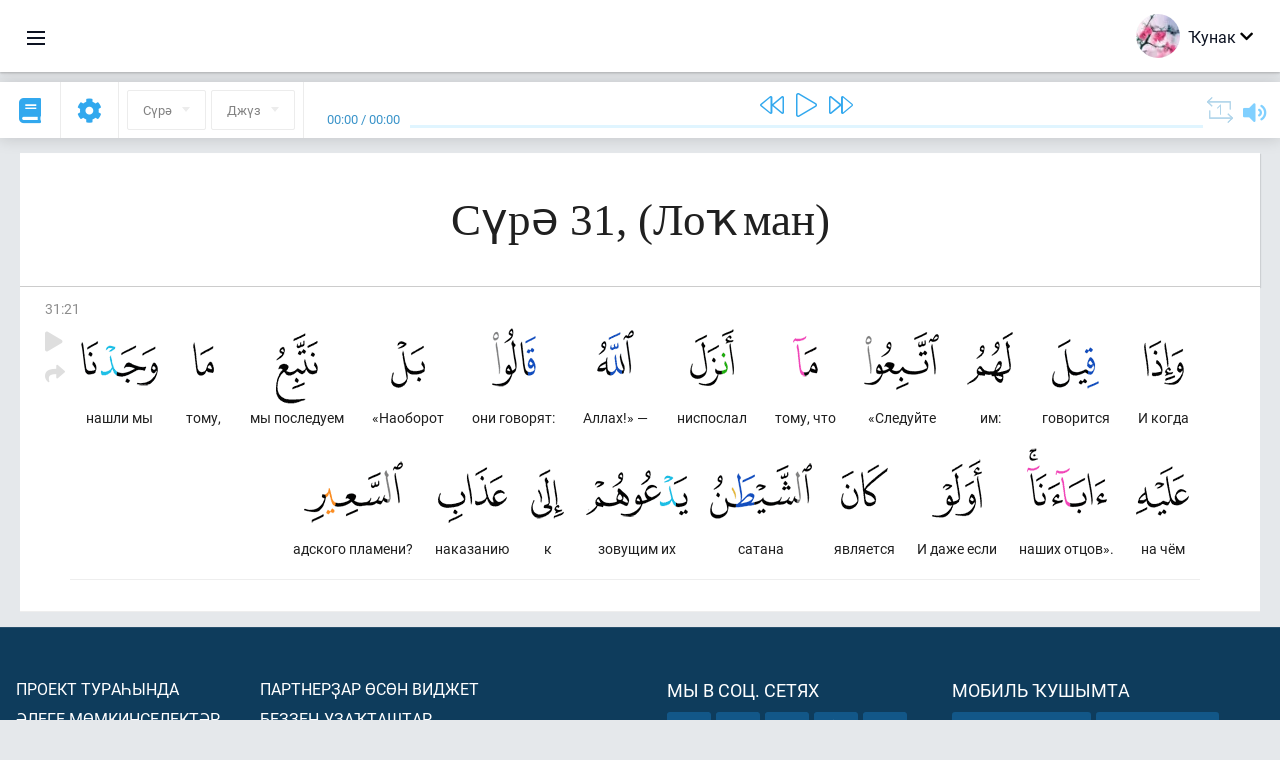

--- FILE ---
content_type: text/html; charset=UTF-8
request_url: https://ba.quranacademy.org/quran/31:21
body_size: 7903
content:
<!DOCTYPE html>
<html lang="ba" dir="ltr">
  <head>
    <meta charset="utf-8">
    <title>Сура 31  (Лоҡман). Читать и слушать Коран · Академия Корана</title>
    <meta name="description" content="Читать и слушать Коран: Арабский, перевод, перевод по словам и толкование (тафсир). Сура 31  (Лоҡман). Доступные переводы: .">

    <meta name="keywords" content="Уҡырға, Слушать, Коран, quran.surah, quran.ayah, Лоҡман,">

    <meta http-equiv="X-UA-Compatible" content="IE=edge">
    <meta name="viewport" content="width=device-width, initial-scale=1, user-scalable=no">


<script>
    window.Loader = new function () {
        var self = this

        this.onFullLoadFirstCallbacks = [];
        this.onFullLoadCallbacks = [];

        this.isLoaded = false;

        this.loadedStylesheets = [];

        function runCallbacks(callbacks) {
            var errors = [];

            callbacks.map(function (callback) {
                try {
                    callback();
                } catch (e) {
                    errors.push(e);
                }
            });

            return errors
        }

        this.onFullLoad = function(callback) {
            if (this.isLoaded) {
                callback();
            } else {
                this.onFullLoadCallbacks.push(callback);
            }
        };

        this.onFullLoadFirst = function(callback) {
            if (this.isLoaded) {
                callback();
            } else {
                this.onFullLoadFirstCallbacks.push(callback);
            }
        };

        this.loaded = function () {
            const firstCallbackErrors = runCallbacks(this.onFullLoadFirstCallbacks);
            const callbackErrors = runCallbacks(this.onFullLoadCallbacks);

            this.isLoaded = true;

            firstCallbackErrors.map(function (e) {
                throw e;
            });

            callbackErrors.map(function (e) {
                throw e;
            });
        };
    };
</script><link rel="shortcut icon" href="/favicons/favicon.ico" type="image/x-icon">
<link rel="icon" type="image/png" href="/favicons/favicon-32x32.png" sizes="32x32">
<link rel="icon" type="image/png" href="/favicons/android-chrome-192x192.png" sizes="192x192">
<link rel="icon" type="image/png" href="/favicons/favicon-96x96.png" sizes="96x96">
<link rel="icon" type="image/png" href="/favicons/favicon-16x16.png" sizes="16x16">
<link rel="apple-touch-icon" sizes="57x57" href="/favicons/apple-touch-icon-57x57.png">
<link rel="apple-touch-icon" sizes="60x60" href="/favicons/apple-touch-icon-60x60.png">
<link rel="apple-touch-icon" sizes="72x72" href="/favicons/apple-touch-icon-72x72.png">
<link rel="apple-touch-icon" sizes="76x76" href="/favicons/apple-touch-icon-76x76.png">
<link rel="apple-touch-icon" sizes="114x114" href="/favicons/apple-touch-icon-114x114.png">
<link rel="apple-touch-icon" sizes="120x120" href="/favicons/apple-touch-icon-120x120.png">
<link rel="apple-touch-icon" sizes="144x144" href="/favicons/apple-touch-icon-144x144.png">
<link rel="apple-touch-icon" sizes="152x152" href="/favicons/apple-touch-icon-152x152.png">
<link rel="apple-touch-icon" sizes="180x180" href="/favicons/apple-touch-icon-180x180.png">
<link rel="manifest" href="/favicons/manifest.json">
<meta name="msapplication-TileColor" content="#5e1596">
<meta name="msapplication-TileImage" content="/favicons/mstile-144x144.png">
<meta name="msapplication-config" content="/favicons/browserconfig.xml">
<meta name="theme-color" content="#ffffff"><link rel="stylesheet" href="https://use.typekit.net/srz0rtf.css">

<link href="/compiled/browser/app.6a5c3dc06d11913ad7bb.css" rel="stylesheet" type="text/css" />
<script type="application/ld+json">
{
  "@context" : "http://schema.org",
  "@type" : "Organization",
  "name" : "Академия Корана",
  "url" : "https://ba.quranacademy.org",
  "description": "Ҡөрьән Академияһында һеҙ Ҡөрьәнде һәм ғәрәп телен теләгән кимәлдән аңлап өйрәнә, һәм шулай уҡ Һуңғы Китаптың төп өлөштәре тураһында бар яҡлы белемдәр ала алаһығыҙ.",
  "sameAs" : [
    "https://www.facebook.com/quranacademy",
    "https://twitter.com/quranacademy",
    "https://plus.google.com/u/0/+HolyQuranAcademy",
    "https://www.instagram.com/holyquranacademy",
    "https://www.youtube.com/holyquranacademy",
    "https://www.linkedin.com/company/quranacademy",
    "https://www.pinterest.com/holyquranworld",
    "https://soundcloud.com/quranacademy",
    "https://quranacademy.tumblr.com",
    "https://github.com/quranacademy",
    "https://vk.com/quranacademy",
    "https://medium.com/@quranacademy",
    "https://ok.ru/quranacademy",
    "https://telegram.me/quranacademy",
    "https://www.flickr.com/photos/quranacademy",
    "https://vk.com/holyquranworld"
  ]
}
</script>


<meta name="dmca-site-verification" content="d1V1QndOSDZBWHBwMHR6ckpCNGxVY3NyT3l1YkhFdklwZjgyQzB1ZkpDVT01" />



  </head>
  <body class="ltr-mode"><div id="react-module-697035b6e5ddb" class=" react-module-header"></div>
            <script>
                Loader.onFullLoadFirst(function () {
                    mountReactComponent('react-module-697035b6e5ddb', 'header', {"navigationMenuActiveItemCode":"quran","encyclopediaAvailable":false,"str":{"adminPanel":"\u0418\u0434\u0430\u0440\u0430 \u0438\u0442\u0435\u04af\u0441\u0435 \u043f\u0430\u043d\u0435\u043b\u0435","bookmarks":"\u0417\u0430\u043a\u043b\u0430\u0434\u043a\u0438","encyclopedia":"\u042d\u043d\u0446\u0438\u043a\u043b\u043e\u043f\u0435\u0434\u0438\u044f","guest":"\u04a0\u0443\u043d\u0430\u043a","help":"\u041f\u043e\u043c\u043e\u0449\u044c","interactiveLessons":"\u0418\u043d\u0442\u0435\u0440\u0430\u043a\u0442\u0438\u0432 \u0434\u04d9\u0440\u0435\u0441\u0442\u04d9\u0440","logIn":"\u041a\u0435\u0440\u0435\u0440\u0433\u04d9","logOut":"\u0421\u044b\u0493\u044b\u0440\u0493\u0430","memorization":"\u0417\u0430\u0443\u0447\u0438\u0432\u0430\u043d\u0438\u0435 \u041a\u043e\u0440\u0430\u043d\u0430","profile":"\u041f\u0440\u043e\u0444\u0438\u043b\u044c","quran":"\u041a\u043e\u0440\u0430\u043d","settings":"\u041a\u04e9\u0439\u043b\u04d9\u04af\u0499\u04d9\u0440","siteSections":"\u0420\u0430\u0437\u0434\u0435\u043b\u044b \u0441\u0430\u0439\u0442\u0430"},"urls":{"adminPanel":"https:\/\/ba.quranacademy.org\/admin","encyclopedia":"https:\/\/ba.quranacademy.org\/encyclopedia","helpCenter":"https:\/\/ba.quranacademy.org\/help","interactiveLessons":"https:\/\/ba.quranacademy.org\/courses","login":"https:\/\/ba.quranacademy.org\/login","memorization":"https:\/\/ba.quranacademy.org\/memorization","profile":"https:\/\/ba.quranacademy.org\/profile","quran":"https:\/\/ba.quranacademy.org\/quran","settings":"https:\/\/ba.quranacademy.org\/profile\/settings\/personal-information"}}, 'render', true)
                });
            </script>
        
    <div id="content">
<div class="page-container"><div id="react-module-697035b6e4425" class=" react-module-quran"></div>
            <script>
                Loader.onFullLoadFirst(function () {
                    mountReactComponent('react-module-697035b6e4425', 'quran', {"displayMode":"ayah","currentSuraNum":31,"currentSura":{"id":31,"basmala":true,"type_id":1,"ayats_count":34,"juz_num":21,"juz_page":9,"hizb_num":41,"hizb_page":9,"rub_num":164,"ayat_begin_id":3470,"ayat_end_id":3503,"number":31,"arabic_name":"\u0644\u0642\u0645\u0627\u0646","text":{"id":477,"name":"\u041b\u043e\u04a1\u043c\u0430\u043d","sura_id":31,"language_id":43,"transliteration":"","about_markdown":"","about_html":""}},"basmalaAyat":{"id":1,"surahNumber":1,"juzNumber":1,"number":1,"sajdah":false,"wordGroups":[{"id":1896516,"ayahId":1,"surahNumber":1,"ayahNumber":1,"index":0,"text":"\u0421 \u0438\u043c\u0435\u043d\u0435\u043c","words":[{"id":1,"surahNumber":1,"ayahNumber":1,"order":1,"hasOwnImage":true,"imageWidth":88,"imageHeight":100,"text":"\u0421 \u0438\u043c\u0435\u043d\u0435\u043c"}],"isLastWordGroupOfAyah":false},{"id":1896517,"ayahId":1,"surahNumber":1,"ayahNumber":1,"index":1,"text":"\u0410\u043b\u043b\u0430\u0445\u0430,","words":[{"id":2,"surahNumber":1,"ayahNumber":1,"order":2,"hasOwnImage":true,"imageWidth":40,"imageHeight":100,"text":"\u0410\u043b\u043b\u0430\u0445\u0430,"}],"isLastWordGroupOfAyah":false},{"id":1896518,"ayahId":1,"surahNumber":1,"ayahNumber":1,"index":2,"text":"\u041c\u0438\u043b\u043e\u0441\u0442\u0438\u0432\u043e\u0433\u043e,","words":[{"id":3,"surahNumber":1,"ayahNumber":1,"order":3,"hasOwnImage":true,"imageWidth":131,"imageHeight":100,"text":"\u041c\u0438\u043b\u043e\u0441\u0442\u0438\u0432\u043e\u0433\u043e,"}],"isLastWordGroupOfAyah":false},{"id":1896519,"ayahId":1,"surahNumber":1,"ayahNumber":1,"index":3,"text":"\u041c\u0438\u043b\u043e\u0441\u0435\u0440\u0434\u043d\u043e\u0433\u043e!","words":[{"id":4,"surahNumber":1,"ayahNumber":1,"order":4,"hasOwnImage":true,"imageWidth":92,"imageHeight":100,"text":"\u041c\u0438\u043b\u043e\u0441\u0435\u0440\u0434\u043d\u043e\u0433\u043e!"}],"isLastWordGroupOfAyah":true}]},"ayats":[{"id":3490,"surahNumber":31,"juzNumber":21,"number":21,"sajdah":false,"wordGroups":[{"id":4326894,"ayahId":3490,"surahNumber":31,"ayahNumber":21,"index":0,"text":"\u0418 \u043a\u043e\u0433\u0434\u0430","words":[{"id":53105,"surahNumber":31,"ayahNumber":21,"order":1,"hasOwnImage":true,"imageWidth":40,"imageHeight":100,"text":"\u0418 \u043a\u043e\u0433\u0434\u0430"}],"isLastWordGroupOfAyah":false},{"id":4326895,"ayahId":3490,"surahNumber":31,"ayahNumber":21,"index":1,"text":"\u0433\u043e\u0432\u043e\u0440\u0438\u0442\u0441\u044f","words":[{"id":53106,"surahNumber":31,"ayahNumber":21,"order":2,"hasOwnImage":true,"imageWidth":47,"imageHeight":100,"text":"\u0433\u043e\u0432\u043e\u0440\u0438\u0442\u0441\u044f"}],"isLastWordGroupOfAyah":false},{"id":4326896,"ayahId":3490,"surahNumber":31,"ayahNumber":21,"index":2,"text":"\u0438\u043c:","words":[{"id":53107,"surahNumber":31,"ayahNumber":21,"order":3,"hasOwnImage":true,"imageWidth":46,"imageHeight":100,"text":"\u0438\u043c:"}],"isLastWordGroupOfAyah":false},{"id":4326897,"ayahId":3490,"surahNumber":31,"ayahNumber":21,"index":3,"text":"\u00ab\u0421\u043b\u0435\u0434\u0443\u0439\u0442\u0435","words":[{"id":53108,"surahNumber":31,"ayahNumber":21,"order":4,"hasOwnImage":true,"imageWidth":75,"imageHeight":100,"text":"\u00ab\u0421\u043b\u0435\u0434\u0443\u0439\u0442\u0435"}],"isLastWordGroupOfAyah":false},{"id":4326898,"ayahId":3490,"surahNumber":31,"ayahNumber":21,"index":4,"text":"\u0442\u043e\u043c\u0443, \u0447\u0442\u043e","words":[{"id":53109,"surahNumber":31,"ayahNumber":21,"order":5,"hasOwnImage":true,"imageWidth":25,"imageHeight":100,"text":"\u0442\u043e\u043c\u0443, \u0447\u0442\u043e"}],"isLastWordGroupOfAyah":false},{"id":4326899,"ayahId":3490,"surahNumber":31,"ayahNumber":21,"index":5,"text":"\u043d\u0438\u0441\u043f\u043e\u0441\u043b\u0430\u043b","words":[{"id":53110,"surahNumber":31,"ayahNumber":21,"order":6,"hasOwnImage":true,"imageWidth":44,"imageHeight":100,"text":"\u043d\u0438\u0441\u043f\u043e\u0441\u043b\u0430\u043b"}],"isLastWordGroupOfAyah":false},{"id":4326900,"ayahId":3490,"surahNumber":31,"ayahNumber":21,"index":6,"text":"\u0410\u043b\u043b\u0430\u0445!\u00bb \u2014","words":[{"id":53111,"surahNumber":31,"ayahNumber":21,"order":7,"hasOwnImage":true,"imageWidth":37,"imageHeight":100,"text":"\u0410\u043b\u043b\u0430\u0445!\u00bb \u2014"}],"isLastWordGroupOfAyah":false},{"id":4326901,"ayahId":3490,"surahNumber":31,"ayahNumber":21,"index":7,"text":"\u043e\u043d\u0438 \u0433\u043e\u0432\u043e\u0440\u044f\u0442:","words":[{"id":53112,"surahNumber":31,"ayahNumber":21,"order":8,"hasOwnImage":true,"imageWidth":44,"imageHeight":100,"text":"\u043e\u043d\u0438 \u0433\u043e\u0432\u043e\u0440\u044f\u0442:"}],"isLastWordGroupOfAyah":false},{"id":4326902,"ayahId":3490,"surahNumber":31,"ayahNumber":21,"index":8,"text":"\u00ab\u041d\u0430\u043e\u0431\u043e\u0440\u043e\u0442","words":[{"id":53113,"surahNumber":31,"ayahNumber":21,"order":9,"hasOwnImage":true,"imageWidth":34,"imageHeight":100,"text":"\u00ab\u041d\u0430\u043e\u0431\u043e\u0440\u043e\u0442"}],"isLastWordGroupOfAyah":false},{"id":4326903,"ayahId":3490,"surahNumber":31,"ayahNumber":21,"index":9,"text":"\u043c\u044b \u043f\u043e\u0441\u043b\u0435\u0434\u0443\u0435\u043c","words":[{"id":53114,"surahNumber":31,"ayahNumber":21,"order":10,"hasOwnImage":true,"imageWidth":42,"imageHeight":100,"text":"\u043c\u044b \u043f\u043e\u0441\u043b\u0435\u0434\u0443\u0435\u043c"}],"isLastWordGroupOfAyah":false},{"id":4326904,"ayahId":3490,"surahNumber":31,"ayahNumber":21,"index":10,"text":"\u0442\u043e\u043c\u0443,","words":[{"id":53115,"surahNumber":31,"ayahNumber":21,"order":11,"hasOwnImage":true,"imageWidth":21,"imageHeight":100,"text":"\u0442\u043e\u043c\u0443,"}],"isLastWordGroupOfAyah":false},{"id":4326905,"ayahId":3490,"surahNumber":31,"ayahNumber":21,"index":11,"text":"\u043d\u0430\u0448\u043b\u0438 \u043c\u044b","words":[{"id":53116,"surahNumber":31,"ayahNumber":21,"order":12,"hasOwnImage":true,"imageWidth":77,"imageHeight":100,"text":"\u043d\u0430\u0448\u043b\u0438 \u043c\u044b"}],"isLastWordGroupOfAyah":false},{"id":4326906,"ayahId":3490,"surahNumber":31,"ayahNumber":21,"index":12,"text":"\u043d\u0430 \u0447\u0451\u043c","words":[{"id":53117,"surahNumber":31,"ayahNumber":21,"order":13,"hasOwnImage":true,"imageWidth":53,"imageHeight":100,"text":"\u043d\u0430 \u0447\u0451\u043c"}],"isLastWordGroupOfAyah":false},{"id":4326907,"ayahId":3490,"surahNumber":31,"ayahNumber":21,"index":13,"text":"\u043d\u0430\u0448\u0438\u0445 \u043e\u0442\u0446\u043e\u0432\u00bb.","words":[{"id":53118,"surahNumber":31,"ayahNumber":21,"order":14,"hasOwnImage":true,"imageWidth":80,"imageHeight":100,"text":"\u043d\u0430\u0448\u0438\u0445 \u043e\u0442\u0446\u043e\u0432\u00bb."}],"isLastWordGroupOfAyah":false},{"id":4326908,"ayahId":3490,"surahNumber":31,"ayahNumber":21,"index":14,"text":"\u0418 \u0434\u0430\u0436\u0435 \u0435\u0441\u043b\u0438","words":[{"id":53119,"surahNumber":31,"ayahNumber":21,"order":15,"hasOwnImage":true,"imageWidth":50,"imageHeight":100,"text":"\u0418 \u0434\u0430\u0436\u0435 \u0435\u0441\u043b\u0438"}],"isLastWordGroupOfAyah":false},{"id":4326909,"ayahId":3490,"surahNumber":31,"ayahNumber":21,"index":15,"text":"\u044f\u0432\u043b\u044f\u0435\u0442\u0441\u044f","words":[{"id":53120,"surahNumber":31,"ayahNumber":21,"order":16,"hasOwnImage":true,"imageWidth":47,"imageHeight":100,"text":"\u044f\u0432\u043b\u044f\u0435\u0442\u0441\u044f"}],"isLastWordGroupOfAyah":false},{"id":4326910,"ayahId":3490,"surahNumber":31,"ayahNumber":21,"index":16,"text":"\u0441\u0430\u0442\u0430\u043d\u0430","words":[{"id":53121,"surahNumber":31,"ayahNumber":21,"order":17,"hasOwnImage":true,"imageWidth":102,"imageHeight":100,"text":"\u0441\u0430\u0442\u0430\u043d\u0430"}],"isLastWordGroupOfAyah":false},{"id":4326911,"ayahId":3490,"surahNumber":31,"ayahNumber":21,"index":17,"text":"\u0437\u043e\u0432\u0443\u0449\u0438\u043c \u0438\u0445","words":[{"id":53122,"surahNumber":31,"ayahNumber":21,"order":18,"hasOwnImage":true,"imageWidth":102,"imageHeight":100,"text":"\u0437\u043e\u0432\u0443\u0449\u0438\u043c \u0438\u0445"}],"isLastWordGroupOfAyah":false},{"id":4326912,"ayahId":3490,"surahNumber":31,"ayahNumber":21,"index":18,"text":"\u043a","words":[{"id":53123,"surahNumber":31,"ayahNumber":21,"order":19,"hasOwnImage":true,"imageWidth":33,"imageHeight":100,"text":"\u043a"}],"isLastWordGroupOfAyah":false},{"id":4326913,"ayahId":3490,"surahNumber":31,"ayahNumber":21,"index":19,"text":"\u043d\u0430\u043a\u0430\u0437\u0430\u043d\u0438\u044e","words":[{"id":53124,"surahNumber":31,"ayahNumber":21,"order":20,"hasOwnImage":true,"imageWidth":69,"imageHeight":100,"text":"\u043d\u0430\u043a\u0430\u0437\u0430\u043d\u0438\u044e"}],"isLastWordGroupOfAyah":false},{"id":4326914,"ayahId":3490,"surahNumber":31,"ayahNumber":21,"index":20,"text":"\u0430\u0434\u0441\u043a\u043e\u0433\u043e \u043f\u043b\u0430\u043c\u0435\u043d\u0438?","words":[{"id":53125,"surahNumber":31,"ayahNumber":21,"order":21,"hasOwnImage":true,"imageWidth":99,"imageHeight":100,"text":"\u0430\u0434\u0441\u043a\u043e\u0433\u043e \u043f\u043b\u0430\u043c\u0435\u043d\u0438?"}],"isLastWordGroupOfAyah":true}]}],"bookmarks":[],"currentJuzNum":21,"pageCount":null,"currentPage":null,"ayatsPerPage":null,"mushafPageNumber":413,"customTranslationIds":null,"currentRecitation":{"urlMask":"https:\/\/quran-audio.quranacademy.org\/by-ayah\/Mishari_Rashid_Al-Afasy_128kbps\/{sura}\/{ayat}.mp3","padZeros":true},"str":{"autoScrollDuringPlayback":"\u0410\u0432\u0442\u043e\u0441\u043a\u0440\u043e\u043b\u043b \u043f\u0440\u0438 \u0432\u043e\u0441\u043f\u0440\u043e\u0438\u0437\u0432\u0435\u0434\u0435\u043d\u0438\u0438","ayat":"\u0410\u044f\u0442","commonSettings":"\u041e\u0431\u0449\u0438\u0435","continuousReading":"\u0422\u0443\u04a1\u0442\u0430\u043b\u044b\u0448\u04bb\u044b\u0499 \u0443\u04a1\u044b\u0443","copiedToClipboard":"\u0421\u0441\u044b\u043b\u043a\u0430 \u0441\u043a\u043e\u043f\u0438\u0440\u043e\u0432\u0430\u043d\u0430 \u0432 \u0431\u0443\u0444\u0435\u0440 \u043e\u0431\u043c\u0435\u043d\u0430","error":"\u0425\u0430\u0442\u0430","errorLoadingPage":"\u0411\u0438\u0442\u0442\u0435 \u0439\u04e9\u043a\u043b\u04d9\u04af \u0432\u0430\u04a1\u044b\u0442\u044b\u043d\u0434\u0430\u0493\u044b \u0445\u0430\u0442\u0430","juz":"\u0414\u0436\u04af\u0437","reciter":"\u0423\u04a1\u044b\u0443\u0441\u044b","searchPlaceholder":"\u041f\u043e\u0438\u0441\u043a...","select":"\u04ba\u0430\u0439\u043b\u0430\u0440\u0493\u0430","sura":"\u0421\u04af\u0440\u04d9","tajweedRulesHighlighting":"\u041f\u043e\u0434\u0441\u0432\u0435\u0442\u043a\u0430 \u0442\u0430\u0434\u0436\u0432\u0438\u0434\u0430","translationsAndTafseers":"\u041f\u0435\u0440\u0435\u0432\u043e\u0434\u044b \u0438 \u0442\u0430\u0444\u0441\u0438\u0440\u044b","quran":"\u0418\u0437\u0433\u0435 \u04a0\u04e9\u0440\u044c\u04d9\u043d","withWordsHighlighting":"\u0421 \u043f\u043e\u0434\u0441\u0432\u0435\u0442\u043a\u043e\u0439 \u0441\u043b\u043e\u0432","wordByWordTranslation":"\u04ba\u04af\u0499\u0499\u04d9\u0440 \u0431\u0443\u0439\u044b\u043d\u0441\u0430 \u0442\u04d9\u0440\u0436\u0435\u043c\u04d9","wordByWordTranslationLanguage":"\u04ba\u04af\u0499\u0499\u04d9\u0440 \u0431\u0443\u0439\u044b\u043d\u0441\u0430 \u0442\u04d9\u0440\u0436\u0435\u043c\u04d9 \u0442\u0435\u043b\u0435"}}, 'render', false)
                });
            </script>
        
</div>

<script>
    var metaViewPort = document.querySelector('meta[name="viewport"]')

            metaViewPort.setAttribute('content', 'width=device-width, initial-scale=1, user-scalable=no')
    </script>

    </div><div id="react-module-697035b6e5eed" class=" react-module-whats-new-alert"></div>
            <script>
                Loader.onFullLoadFirst(function () {
                    mountReactComponent('react-module-697035b6e5eed', 'whats-new-alert', {"str":{"whatsNew":"\u042f\u04a3\u044b \u043d\u0438\u043c\u04d9 \u0431\u0430\u0440?"},"apiUrls":{"getUpdates":"https:\/\/ba.quranacademy.org\/whats-new\/updates"}}, 'render', false)
                });
            </script>
        <div id="react-module-697035b6e6ef0" class=" react-module-footer"></div>
            <script>
                Loader.onFullLoadFirst(function () {
                    mountReactComponent('react-module-697035b6e6ef0', 'footer', {"androidAppLink":"https:\/\/play.google.com\/store\/apps\/details?id=org.quranacademy.quran","helpCenterAvailable":true,"iosAppLink":"https:\/\/apps.apple.com\/ru\/app\/quran-academy-reader\/id1481765206","str":{"aboutProject":"\u041f\u0440\u043e\u0435\u043a\u0442 \u0442\u0443\u0440\u0430\u04bb\u044b\u043d\u0434\u0430","blog":"\u0411\u043b\u043e\u0433","contacts":"\u041a\u043e\u043d\u0442\u0430\u043a\u0442\u044b","contribute":"\u042f\u0440\u0499\u0430\u043c \u0438\u0442\u0435\u0440\u0433\u04d9","currentFeatures":"\u04d8\u043b\u0435\u0433\u0435 \u043c\u04e9\u043c\u043a\u0438\u043d\u0441\u0435\u043b\u0435\u043a\u0442\u04d9\u0440","followUsInSocialMedia":"\u041c\u044b \u0432 \u0441\u043e\u0446. \u0441\u0435\u0442\u044f\u0445","helpCenter":"\u042f\u0440\u0499\u0430\u043c \u04af\u0499\u04d9\u0433\u0435","mobileApp":"\u041c\u043e\u0431\u0438\u043b\u044c \u04a1\u0443\u0448\u044b\u043c\u0442\u0430","ourPartners":"\u0411\u0435\u0499\u0499\u0435\u04a3 \u0443\u0499\u0430\u04a1\u0442\u0430\u0448\u0442\u0430\u0440","partnersWidget":"\u041f\u0430\u0440\u0442\u043d\u0435\u0440\u0499\u0430\u0440 \u04e9\u0441\u04e9\u043d \u0432\u0438\u0434\u0436\u0435\u0442","privacyPolicy":"\u041f\u0440\u0430\u0432\u0438\u043b\u0430 \u043a\u043e\u043d\u0444\u0438\u0434\u0435\u043d\u0446\u0438\u0430\u043b\u044c\u043d\u043e\u0441\u0442\u0438","radio":"\u0420\u0430\u0434\u0438\u043e","support":"\u042f\u0443\u0430\u043f\u0442\u0430\u0440 \u04bb\u04d9\u043c \u0442\u04d9\u04a1\u0434\u0438\u043c\u0434\u04d9\u0440","termsOfUse":"\u04a0\u0443\u043b\u043b\u0430\u043d\u044b\u0443 \u0448\u0430\u0440\u0442\u0442\u0430\u0440\u044b"},"urls":{"privacyPolicy":"https:\/\/ba.quranacademy.org\/page\/1-shehsilek-kagizelere","termsOfUse":"https:\/\/ba.quranacademy.org\/page\/2-kullanyu-kagizelere"}}, 'render', true)
                });
            </script>
        <div id="react-module-697035b6e6f0d" class=" react-module-toastify"></div>
            <script>
                Loader.onFullLoadFirst(function () {
                    mountReactComponent('react-module-697035b6e6f0d', 'toastify', {"keepMounted":true}, 'render', false)
                });
            </script>
        <script src="https://ba.quranacademy.org/ui-strings/ba?1746213718"></script>

    <script>
        ENV = {"avatarDimensions":[200,100,50],"appVersion":"062e8d11e8d8af2fe39585b2ba4e4927554168f8","csrfToken":"dlXMaI2J8nESWq2lMWu28QVyn7ECP5RFWc2tyL9I","currentLanguage":{"id":43,"code":"ba","active":true,"is_default":false,"locale":"ru_RU","yandex_language_id":1,"is_rtl":false,"fallback_language_id":1,"level":2,"code_iso1":"ba","code_iso3":"bak","original_name":"\u0411\u0430\u0448\u04a1\u043e\u0440\u0442"},"debug":false,"domain":"quranacademy.org","environment":"production","isGuest":true,"languages":[{"id":45,"code":"av","scriptDirection":"ltr","name":"\u0410\u0432\u0430\u0440","originalName":"\u0410\u0432\u0430\u0440 \u043c\u0430\u0446\u0304I","fallbackLanguageId":1},{"id":61,"code":"sq","scriptDirection":"ltr","name":"\u0410\u043b\u0431\u0430\u043d","originalName":"Shqip","fallbackLanguageId":2},{"id":68,"code":"am","scriptDirection":"ltr","name":"\u0410\u043c\u0445\u0430\u0440","originalName":"\u12a0\u121b\u122d\u129b","fallbackLanguageId":2},{"id":43,"code":"ba","scriptDirection":"ltr","name":"\u0411\u0430\u0448\u04a1\u043e\u0440\u0442","originalName":"\u0411\u0430\u0448\u04a1\u043e\u0440\u0442","fallbackLanguageId":1},{"id":50,"code":"bn","scriptDirection":"ltr","name":"\u0411\u0435\u043d\u0433\u0430\u043b","originalName":"\u09ac\u09be\u0982\u09b2\u09be","fallbackLanguageId":2},{"id":53,"code":"bg","scriptDirection":"ltr","name":"\u0411\u043e\u043b\u0433\u0430\u0440","originalName":"\u0411\u044a\u043b\u0433\u0430\u0440\u0441\u043a\u0438","fallbackLanguageId":1},{"id":62,"code":"bs","scriptDirection":"ltr","name":"\u0411\u043e\u0441\u043d\u0438\u0439","originalName":"Bosanski","fallbackLanguageId":2},{"id":3,"code":"ar","scriptDirection":"rtl","name":"\u0492\u04d9\u0440\u04d9\u043f","originalName":"\u0627\u0644\u0639\u0631\u0628\u064a\u0629","fallbackLanguageId":2},{"id":80,"code":"el","scriptDirection":"ltr","name":"\u0413\u0440\u0435\u043a","originalName":"\u0395\u03bb\u03bb\u03b7\u03bd\u03b9\u03ba\u03ac","fallbackLanguageId":2},{"id":54,"code":"ka","scriptDirection":"ltr","name":"\u0413\u0440\u0443\u0437\u0438\u043d","originalName":"\u10e5\u10d0\u10e0\u10d7\u10e3\u10da\u10d8","fallbackLanguageId":2},{"id":4,"code":"az","scriptDirection":"ltr","name":"\u04d8\u0437\u0435\u0440\u0431\u04d9\u0439\u0434\u0436\u0430\u043d","originalName":"Az\u0259rbaycan dili","fallbackLanguageId":1},{"id":81,"code":"he","scriptDirection":"rtl","name":"\u0418\u0432\u0440\u0438\u0442","originalName":"\u05e2\u05d1\u05e8\u05d9\u05ea","fallbackLanguageId":2},{"id":2,"code":"en","scriptDirection":"ltr","name":"\u0418\u043d\u0433\u043b\u0438\u0437","originalName":"English","fallbackLanguageId":1},{"id":44,"code":"inh","scriptDirection":"ltr","name":"\u0418\u043d\u0433\u0443\u0448","originalName":"\u0413l\u0430\u043b\u0433I\u0430\u0439","fallbackLanguageId":1},{"id":52,"code":"id","scriptDirection":"ltr","name":"\u0418\u043d\u0434\u043e\u043d\u0435\u0437\u0438","originalName":"Bahasa Indonesia","fallbackLanguageId":2},{"id":59,"code":"es","scriptDirection":"ltr","name":"\u0418\u0441\u043f\u0430\u043d","originalName":"Espa\u00f1ol","fallbackLanguageId":2},{"id":60,"code":"it","scriptDirection":"ltr","name":"\u0418\u0442\u0430\u043b\u0438\u044f\u043d","originalName":"Italiano","fallbackLanguageId":2},{"id":79,"code":"kbd","scriptDirection":"ltr","name":"\u041a\u0430\u0431\u0430\u0440\u0434\u0438\u043d-\u0447\u0435\u0440\u043a\u0435\u0441","originalName":"\u0410\u0434\u044b\u0433\u044d\u0431\u0437\u044d","fallbackLanguageId":1},{"id":40,"code":"kk","scriptDirection":"ltr","name":"\u04a0\u0430\u0499\u0430\u04a1","originalName":"\u049a\u0430\u0437\u0430\u049b \u0442\u0456\u043b\u0456","fallbackLanguageId":1},{"id":82,"code":"krc","scriptDirection":"ltr","name":"\u04a0\u0430\u0440\u0430\u0441\u04d9\u0439-\u0431\u0430\u043b\u04a1\u0430\u0440","originalName":"\u041a\u044a\u0430\u0440\u0430\u0447\u0430\u0439-\u043c\u0430\u043b\u043a\u044a\u0430\u0440","fallbackLanguageId":1},{"id":69,"code":"ko","scriptDirection":"ltr","name":"\u041a\u043e\u0440\u0435\u0439","originalName":"\ud55c\uad6d\uc5b4","fallbackLanguageId":2},{"id":83,"code":"ku","scriptDirection":"ltr","name":"\u04a0\u0443\u0440\u0434","originalName":"Kurd\u00ee","fallbackLanguageId":2},{"id":63,"code":"zh","scriptDirection":"ltr","name":"\u04a0\u044b\u0442\u0430\u0439","originalName":"\u4e2d\u6587(\u7b80\u4f53)","fallbackLanguageId":2},{"id":48,"code":"lez","scriptDirection":"ltr","name":"\u041b\u0435\u0437\u0433\u0438\u043d","originalName":"\u041b\u0435\u0437\u0433\u0438","fallbackLanguageId":1},{"id":70,"code":"ms","scriptDirection":"ltr","name":"\u041c\u0430\u043b\u0430\u0439","originalName":"Bahasa Melayu","fallbackLanguageId":2},{"id":84,"code":"mo","scriptDirection":"ltr","name":"\u041c\u043e\u043b\u0434\u0430\u0432\u0430\u043d","originalName":"Moldoveneasc\u0103","fallbackLanguageId":75},{"id":47,"code":"de","scriptDirection":"ltr","name":"\u041d\u0435\u043c\u0435\u0446 \u0442\u0435\u043b\u0435","originalName":"Deutsch","fallbackLanguageId":2},{"id":51,"code":"ne","scriptDirection":"ltr","name":"\u041d\u0435\u043f\u0430\u043b","originalName":"\u0928\u0947\u092a\u093e\u0932\u0940","fallbackLanguageId":2},{"id":65,"code":"nl","scriptDirection":"ltr","name":"\u041d\u0438\u0434\u0435\u0440\u043b\u0430\u043d\u0434","originalName":"Nederlands","fallbackLanguageId":47},{"id":71,"code":"no","scriptDirection":"ltr","name":"\u041d\u043e\u0440\u0432\u0435\u0433 (\u0431\u0443\u043a\u043c\u043e\u043b\u0430)","originalName":"Norsk (bokm\u00e5l)","fallbackLanguageId":2},{"id":73,"code":"pl","scriptDirection":"ltr","name":"\u041f\u043e\u043b\u044f\u043a","originalName":"Polski","fallbackLanguageId":2},{"id":74,"code":"pt","scriptDirection":"ltr","name":"\u041f\u043e\u0440\u0442\u0443\u0433\u0430\u043b","originalName":"Portugu\u00eas","fallbackLanguageId":2},{"id":75,"code":"ro","scriptDirection":"ltr","name":"\u0420\u0443\u043c\u044b\u043d","originalName":"Rom\u00e2n\u0103","fallbackLanguageId":2},{"id":1,"code":"ru","scriptDirection":"ltr","name":"\u0420\u0443\u0441","originalName":"\u0420\u0443\u0441\u0441\u043a\u0438\u0439","fallbackLanguageId":null},{"id":56,"code":"so","scriptDirection":"ltr","name":"\u0421\u043e\u043c\u0430\u043b\u0438","originalName":"Af-Soomaali","fallbackLanguageId":2},{"id":85,"code":"sw","scriptDirection":"ltr","name":"\u0421\u0443\u0430\u0445\u0438\u043b","originalName":"Kiswahili","fallbackLanguageId":2},{"id":5,"code":"tg","scriptDirection":"ltr","name":"\u0422\u0430\u0434\u0436\u0438\u043a","originalName":"\u0422\u043e\u04b7\u0438\u043a\u04e3","fallbackLanguageId":1},{"id":77,"code":"th","scriptDirection":"ltr","name":"\u0422\u0430\u0439","originalName":"\u0e20\u0e32\u0e29\u0e32\u0e44\u0e17\u0e22","fallbackLanguageId":2},{"id":57,"code":"tt","scriptDirection":"ltr","name":"\u0422\u0430\u0442\u0430\u0440","originalName":"\u0422\u0430\u0442\u0430\u0440\u0447\u0430","fallbackLanguageId":1},{"id":49,"code":"ta","scriptDirection":"ltr","name":"\u0422\u04d9\u043c\u0438\u043b","originalName":"\u0ba4\u0bae\u0bbf\u0bb4\u0bcd","fallbackLanguageId":2},{"id":6,"code":"tr","scriptDirection":"ltr","name":"\u0422\u04e9\u0440\u04e9\u043a","originalName":"T\u00fcrk\u00e7e","fallbackLanguageId":2},{"id":39,"code":"uz","scriptDirection":"ltr","name":"\u04ae\u0437\u0431\u04d9\u043a","originalName":"O'zbek","fallbackLanguageId":1},{"id":86,"code":"ug","scriptDirection":"rtl","name":"\u0423\u0439\u0493\u0443\u0440","originalName":"\u0626\u06c7\u064a\u063a\u06c7\u0631\u0686\u06d5","fallbackLanguageId":2},{"id":58,"code":"uk","scriptDirection":"ltr","name":"\u0423\u043a\u0440\u0430\u0438\u043d","originalName":"\u0423\u043a\u0440\u0430\u0457\u043d\u0441\u044c\u043a\u0430","fallbackLanguageId":1},{"id":78,"code":"ur","scriptDirection":"rtl","name":"\u0423\u0440\u0434\u0443","originalName":"\u0627\u0631\u062f\u0648","fallbackLanguageId":66},{"id":72,"code":"fa","scriptDirection":"rtl","name":"\u0424\u0430\u0440\u0441\u044b","originalName":"\u0641\u0627\u0631\u0633\u06cc\u200f","fallbackLanguageId":3},{"id":41,"code":"fr","scriptDirection":"ltr","name":"\u0424\u0440\u0430\u043d\u0446\u0443\u0437","originalName":"Fran\u00e7ais","fallbackLanguageId":2},{"id":55,"code":"ha","scriptDirection":"ltr","name":"\u0425\u0430\u0443\u0441","originalName":"Hausa","fallbackLanguageId":2},{"id":66,"code":"hi","scriptDirection":"ltr","name":"\u04ba\u0438\u043d\u0434","originalName":"\u0939\u093f\u0928\u094d\u0926\u0940","fallbackLanguageId":2},{"id":46,"code":"ce","scriptDirection":"ltr","name":"\u0427\u0435\u0447\u0435\u043d","originalName":"\u041d\u043e\u0445\u0447\u0438\u0439","fallbackLanguageId":1},{"id":64,"code":"cs","scriptDirection":"ltr","name":"\u0427\u0435\u0448","originalName":"\u010ce\u0161tina","fallbackLanguageId":2},{"id":76,"code":"sv","scriptDirection":"ltr","name":"\u0428\u0432\u0435\u0434","originalName":"Svenska","fallbackLanguageId":2},{"id":67,"code":"ja","scriptDirection":"ltr","name":"\u042f\u043f\u043e\u043d","originalName":"\u65e5\u672c\u8a9e","fallbackLanguageId":2}],"protocol":"https","rollbarEnabled":true,"rollbarToken":"031444658e4a4040a38ef6bb27379125","settings":{"quran_app_banner_closed":false,"media_players_volume":0.7,"admin_sidebar_opened":true,"admin_selected_quran_wbw_translations":[],"quran_ayats_translations":[56],"quran_word_by_word_translation_enabled":true,"quran_word_by_word_translation":33,"quran_words_continuous_reading":false,"quran_tajweed_enabled":true,"quran_auto_scroll_during_playback_enabled":false,"quran_recitation_id":14,"quran_recitation_repeat_count":1,"interactive_lessons_layout":"new","puzzle_settings":true,"puzzle_level":20,"puzzle_ayat_recitation_id":11,"puzzle_is_audio":true,"puzzle_repeat_count":1,"puzzle_repeat_interval":0,"puzzle_is_tajweed":true,"puzzle_is_translation":true,"puzzle_language_id":1,"puzzle_is_strict_mode":false,"puzzle_add_words":false},"user":null,"yandexMetrikaKey":"44763238"}

        isNodeJs = false
    </script>

    <script src="/compiled/browser/app.4b8113e5f5306e3ecc4a.js"></script>
    <script async src="/compiled/browser/react.e1fa4e13232be61691cb.chunk.js"></script>


<script>
  (function(i,s,o,g,r,a,m){i['GoogleAnalyticsObject']=r;i[r]=i[r]||function(){
  (i[r].q=i[r].q||[]).push(arguments)},i[r].l=1*new Date();a=s.createElement(o),
  m=s.getElementsByTagName(o)[0];a.async=1;a.src=g;m.parentNode.insertBefore(a,m)
  })(window,document,'script','https://www.google-analytics.com/analytics.js','ga');

  ga('create', 'UA-99896292-1', 'auto');
  ga('send', 'pageview');
  setTimeout(function(){
      ga('send', 'event', 'New Visitor', location.pathname);
  }, 15000);
</script>

<!-- Yandex.Metrika counter -->
<script type="text/javascript">
    (function (d, w, c) {
        (w[c] = w[c] || []).push(function() {
            try {
                w.yaCounter44763238 = new Ya.Metrika({
                    id:44763238,
                    clickmap:true,
                    trackLinks:true,
                    accurateTrackBounce:true,
                    webvisor:true
                });
            } catch(e) { }
        });

        var n = d.getElementsByTagName("script")[0],
            s = d.createElement("script"),
            f = function () { n.parentNode.insertBefore(s, n); };
        s.type = "text/javascript";
        s.async = true;
        s.src = "https://mc.yandex.ru/metrika/watch.js";

        if (w.opera == "[object Opera]") {
            d.addEventListener("DOMContentLoaded", f, false);
        } else { f(); }
    })(document, window, "yandex_metrika_callbacks");
</script>
<noscript><div><img src="https://mc.yandex.ru/watch/44763238" style="position:absolute; left:-9999px;" alt="" /></div></noscript>
<!-- /Yandex.Metrika counter -->



<script>
    var Tawk_API = Tawk_API || {};
    var Tawk_LoadStart = new Date();

    Loader.onFullLoad(function () {
        var s1  =document.createElement("script");
        var s0 = document.getElementsByTagName("script")[0];

        s1.async=true;
        s1.src='https://embed.tawk.to/5a564c2bd7591465c7069e5c/default';
        s1.charset='UTF-8';

        s1.setAttribute('crossorigin','*');

        s0.parentNode.insertBefore(s1,s0);
    });
</script>

<script src="https://images.dmca.com/Badges/DMCABadgeHelper.min.js"></script>
  </body>
</html>